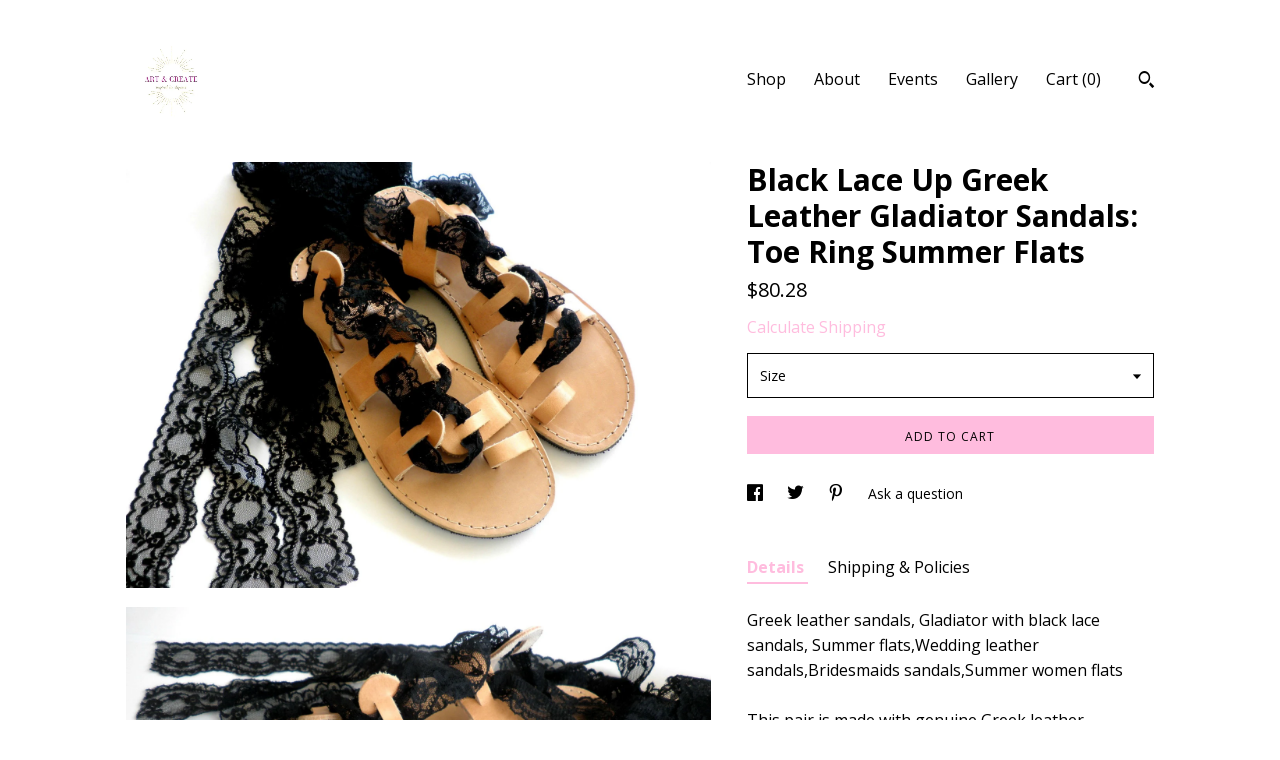

--- FILE ---
content_type: text/html; charset=UTF-8
request_url: https://www.artncreate.com/listing/219812877/black-lace-up-greek-leather-sandals-toe
body_size: 19634
content:
<!DOCTYPE html>
<html prefix="og: http://ogp.me/ns#" lang="en">
    <head>
        <meta name="viewport" content="width=device-width, initial-scale=1, user-scalable=yes"/><meta property="content-type" content="text/html; charset=UTF-8" />
    <meta property="X-UA-Compatible" content="IE=edge" /><link rel="icon" href="https://i.etsystatic.com/7361097/r/isla/66f42a/76227293/isla_75x75.76227293_bi82w0vr.jpg" type="image/x-icon" /><meta name="description" content="Greek leather sandals, Gladiator with black lace sandals, Summer flats,Wedding leather sandals,Bridesmaids sandals,Summer women flatsThis pair is made with genuine Greek leather.Elegant leather sandals, a must have accessory for the summer.They could be perfect for any woman who wants to make a dif" />

<meta property="og:url" content="https://www.artncreate.com//listing/219812877/black-lace-up-greek-leather-sandals-toe" />
<meta property="og:type" content="product" />
<meta property="og:title" content="Black Lace Up Greek Leather Gladiator Sandals: Toe Ring Summer Flats" />
<meta property="og:description" content="Greek leather sandals, Gladiator with black lace sandals, Summer flats,Wedding leather sandals,Bridesmaids sandals,Summer women flatsThis pair is made with genuine Greek leather.Elegant leather sandals, a must have accessory for the summer.They could be perfect for any woman who wants to make a dif" />
<meta property="og:image" content="https://i.etsystatic.com/7361097/r/il/0abe46/807642394/il_fullxfull.807642394_r98e.jpg" />
<meta property="og:site_name" content="Art & Create" />

<meta name="twitter:card" content="summary_large_image" />
<meta name="twitter:title" content="Black Lace Up Greek Leather Gladiator Sandals: Toe Ring Summer Flats" />
<meta name="twitter:description" content="Greek leather sandals, Gladiator with black lace sandals, Summer flats,Wedding leather sandals,Bridesmaids sandals,Summer women flatsThis pair is made with genuine Greek leather.Elegant leather sandals, a must have accessory for the summer.They could be perfect for any woman who wants to make a dif" />
<meta name="twitter:image" content="https://i.etsystatic.com/7361097/r/il/0abe46/807642394/il_fullxfull.807642394_r98e.jpg" /><link rel="canonical" href="https://www.artncreate.com/listing/219812877/black-lace-up-greek-leather-sandals-toe" /><script nonce="yajRtfVTraJkE0wrXrrxiWMI">
    !function(e){var r=e.__etsy_logging={};r.errorQueue=[],e.onerror=function(e,o,t,n,s){r.errorQueue.push([e,o,t,n,s])},r.firedEvents=[];r.perf={e:[],t:!1,MARK_MEASURE_PREFIX:"_etsy_mark_measure_",prefixMarkMeasure:function(e){return"_etsy_mark_measure_"+e}},e.PerformanceObserver&&(r.perf.o=new PerformanceObserver((function(e){r.perf.e=r.perf.e.concat(e.getEntries())})),r.perf.o.observe({entryTypes:["element","navigation","longtask","paint","mark","measure","resource","layout-shift"]}));var o=[];r.eventpipe={q:o,logEvent:function(e){o.push(e)},logEventImmediately:function(e){o.push(e)}};var t=!(Object.assign&&Object.values&&Object.fromEntries&&e.Promise&&Promise.prototype.finally&&e.NodeList&&NodeList.prototype.forEach),n=!!e.CefSharp||!!e.__pw_resume,s=!e.PerformanceObserver||!PerformanceObserver.supportedEntryTypes||0===PerformanceObserver.supportedEntryTypes.length,a=!e.navigator||!e.navigator.sendBeacon,p=t||n,u=[];t&&u.push("fp"),s&&u.push("fo"),a&&u.push("fb"),n&&u.push("fg"),r.bots={isBot:p,botCheck:u}}(window);
</script>
        <title>Black Lace Up Greek Leather Gladiator Sandals: Toe Ring Summer Flats</title>
    <link rel="stylesheet" href="https://www.etsy.com/ac/sasquatch/css/custom-shops/themes/trellis/main.2ee84c9600b38b.css" type="text/css" />
        <style id="font-style-override">
    @import url(https://fonts.googleapis.com/css?family=Open+Sans:400,700);

    body, .btn, button {
        font-family: 'Open Sans';
    }

    h1, .h1, h2, .h2, h3, .h3, h4,
    .h4, h5, .h5, h6, .h6 {
        font-family: 'Open Sans';
        font-weight: 700;
    }

    strong, .strong {
        font-weight: 700;
    }

    .primary-font {
        font-family: 'Open Sans';
    }

    .secondary-font {
        font-family: 'Open Sans';
    }

</style>
        <style id="theme-style-overrides"> .compact-header .nav-toggle .patty, .compact-header .nav-toggle:before, .compact-header .nav-toggle:after {  background: #000000; } .compact-header .nav-wrapper, .compact-header nav {  background: #ffffff; } body, .shop-sections-nav .shop-sections-menu ul, .header .site-search .search {  background: #ffffff; } .header .site-search .search::after {  border-bottom-color: #ffffff; } body, a, .cart-trigger, .search-trigger, .featured-listings .featured-listings-slide .listing-details, .reviews .anchor-destination {  color: #000000; } .btn {  background: #FFBCDE;  border-color: #FFBCDE;  color: #000000; } .btn:hover {  background: #FFBCDE; } footer .divider {  border: none; } .listing-tabs .tab-triggers .tab-selected {  color: #FFBCDE;  border-color: #FFBCDE; } .dot-indicators .slick-active button {  background: #FFBCDE;  border-color: #FFBCDE; } .dot-indicators button {  background: #000000; } .page-link.selected {  color: #FFBCDE;  border-bottom: 1px solid #000; } .listing-description a, .tab-content a, .shipping-locale a, .cart .cart-shipping-total a:hover, .eu-dispute-content a, .reviews.anchor a {  color: #FFBCDE; } .post-date > * {  background: #ffffff; } .post-tags .post-tag {  background: #FFBCDE;  color: #000000; } .pattern-blog.post-page .related-links a, .btn-link {  background: #ffffff;  color: #000000; } .tab-content .eu-dispute-trigger-link {  color: #FFBCDE; } .announcement {  background: #FFBCDE;  color: #000000; } .module-event-item {  border-color: #FFBCDE; }</style>
        
    </head>
    <body class="cart-dropdown" data-nnc="3:1770151719:VAPv2JN1OdR1xArj4qEUc5NX8_QV:819ca52fdcd11ea237e820e3be272ca7508fe808b3813a2f706b6c43874cae1e" itemscope itemtype="http://schema.org/LocalBusiness">
        
        <div class="content-wrapper">

    <header>
    <div class="full-header header left-brand-right-nav
    
    
    title-and-icon
            
            has-icon
        
    ">
        <div class=" col-group">
            <div class="col-xs-6 primary-font">
                        <a class="branding" href="/">
                            <div class="region region-global" data-region="global">
    <div class="module pages-module module-shop-icon module-0 " data-module="shop-icon">
        <div class="module-inner" data-ui="module-inner">
            <img class="shop-icon" alt="" src="//i.etsystatic.com/7361097/r/isla/66f42a/76227293/isla_75x75.76227293_bi82w0vr.jpg" srcset="//i.etsystatic.com/7361097/r/isla/66f42a/76227293/isla_fullxfull.76227293_bi82w0vr.jpg 500w,//i.etsystatic.com/7361097/r/isla/66f42a/76227293/isla_500x500.76227293_bi82w0vr.jpg 500w,//i.etsystatic.com/7361097/r/isla/66f42a/76227293/isla_360x360.76227293_bi82w0vr.jpg 360w,//i.etsystatic.com/7361097/r/isla/66f42a/76227293/isla_280x280.76227293_bi82w0vr.jpg 280w,//i.etsystatic.com/7361097/r/isla/66f42a/76227293/isla_180x180.76227293_bi82w0vr.jpg 180w,//i.etsystatic.com/7361097/r/isla/66f42a/76227293/isla_140x140.76227293_bi82w0vr.jpg 140w,//i.etsystatic.com/7361097/r/isla/66f42a/76227293/isla_75x75.76227293_bi82w0vr.jpg 75w" />
        </div>
    </div>
</div>
                        </a>
            </div>

            <div class="col-xs-6">
                <ul class="nav">
                    
<li>
    <a href="/shop" >
        Shop
    </a>
</li>
                    
                    
<li>
    <a href="/about" >
        About
    </a>
</li>
                    
<li>
    <a href="/events" >
        Events
    </a>
</li>
                    
<li>
    <a href="/gallery" >
        Gallery
    </a>
</li>

                    
                    <li class="nav-cart">                
                        <a href="#" data-module="cart-trigger" class="cart-trigger">
                            Cart (<span data-ui="cart-count">0</span>)
                        </a>
                    </li>
                    
                        <li>
                                <div data-module="search-trigger" class="site-search">
        <button class="ss-etsy ss-search search-trigger" data-ui="search-trigger" aria-label="Search"></button>
        <form data-ui="search-bar" class="search" action="/search">
            <input name="q" type="text" placeholder="Search..." aria-label="Search">
            <input class="btn" type="submit" value="Go">
        </form>
    </div>
                        </li>
                </ul>
            </div>
        </div>
    </div>
    
    <div data-module="hamburger-nav" class="compact-header 
    
    title-and-icon
            
            has-icon
        
    ">
    <div class="nav-wrapper">
        <div class="col-group">
            <div class="col-xs-12">
                <button aria-label="toggle navigation" class="nav-toggle" data-ui="toggle">
                    <div class="patty"></div>
                </button>

                <div class="cart-trigger-wrapper">
                    <button data-module="cart-trigger" class="ss-etsy ss-cart cart-trigger" aria-label="Cart">
                        <span class="cart-count" data-ui="cart-count">0</span>
                    </button>
                </div>

                <div class="branding primary-font">
                    
                     <h2 class="h2 logo"> 
                        

    <a href="/" title="Home">
            <div class="logo-image-container">
                    <div class="region region-global" data-region="global">
    <div class="module pages-module module-shop-icon module-0 " data-module="shop-icon">
        <div class="module-inner" data-ui="module-inner">
            <img class="shop-icon" alt="" src="//i.etsystatic.com/7361097/r/isla/66f42a/76227293/isla_75x75.76227293_bi82w0vr.jpg" srcset="//i.etsystatic.com/7361097/r/isla/66f42a/76227293/isla_fullxfull.76227293_bi82w0vr.jpg 500w,//i.etsystatic.com/7361097/r/isla/66f42a/76227293/isla_500x500.76227293_bi82w0vr.jpg 500w,//i.etsystatic.com/7361097/r/isla/66f42a/76227293/isla_360x360.76227293_bi82w0vr.jpg 360w,//i.etsystatic.com/7361097/r/isla/66f42a/76227293/isla_280x280.76227293_bi82w0vr.jpg 280w,//i.etsystatic.com/7361097/r/isla/66f42a/76227293/isla_180x180.76227293_bi82w0vr.jpg 180w,//i.etsystatic.com/7361097/r/isla/66f42a/76227293/isla_140x140.76227293_bi82w0vr.jpg 140w,//i.etsystatic.com/7361097/r/isla/66f42a/76227293/isla_75x75.76227293_bi82w0vr.jpg 75w" />
        </div>
    </div>
</div>
            </div>
    </a>
                     </h2> 
                    
                </div>
            </div>
        </div>
        <nav>
            <ul>
                    <li>
                        <form data-ui="search-bar" class="search" action="/search">
                            <div class="input-prepend-item">
                                <span class="ss-icon ss-search"></span>
                            </div>
                            <input name="q" type="search" aria-label="Search" placeholder="Search...">
                        </form>
                    </li>

                
<li>
    <a href="/shop" >
        Shop
    </a>
</li>
                
                
<li>
    <a href="/about" >
        About
    </a>
</li>
                
<li>
    <a href="/events" >
        Events
    </a>
</li>
                
<li>
    <a href="/gallery" >
        Gallery
    </a>
</li>

                
                        <li>
                            <a href="#" role="button" data-module="convo-trigger" class="" >
                                Contact us
                            </a>
                        </li>
            </ul>
        </nav>
    </div>

    <div class="blocker" data-ui="toggle"></div>
</div>
</header>
    <div class="col-group">
        <div class="col-xs-12 col-md-7">
                <div data-ui="stacked-images" class="image-carousel stacked-images">
    <div data-ui="slides">
            <img src="https://i.etsystatic.com/7361097/r/il/0abe46/807642394/il_fullxfull.807642394_r98e.jpg" data-ui="slide" class="listing-image zoom-image  clickable " alt="gallery photo"/>
            <img src="https://i.etsystatic.com/7361097/r/il/467144/807642612/il_fullxfull.807642612_6oxg.jpg" data-ui="slide" class="listing-image zoom-image  clickable " alt="gallery photo"/>
            <img src="https://i.etsystatic.com/7361097/r/il/222715/807424777/il_fullxfull.807424777_ns4m.jpg" data-ui="slide" class="listing-image zoom-image  clickable " alt="gallery photo"/>
            <img src="https://i.etsystatic.com/7361097/r/il/e4e50e/807642552/il_fullxfull.807642552_3cr7.jpg" data-ui="slide" class="listing-image zoom-image  clickable " alt="gallery photo"/>
            <img src="https://i.etsystatic.com/7361097/r/il/9c1384/807425139/il_fullxfull.807425139_aek5.jpg" data-ui="slide" class="listing-image zoom-image  clickable " alt="gallery photo"/>
    </div>
</div>

        </div>

        <div class="col-xs-12 col-md-5">
            <div class="listing-purchase-box mb-xs-3" data-module="listing-purchase-box">
    <h1 class="listing-title">
    Black Lace Up Greek Leather Gladiator Sandals: Toe Ring Summer Flats
</h1><p class="listing-price">
    <span>
                <span data-ui="base-price">$80.28</span>

    </span>
</p>

    <img height="1" width="1" id="fb-view-content" data-title="Black Lace Up Greek Leather Gladiator Sandals: Toe Ring Summer Flats" style="display:none" src="https://www.facebook.com/tr?id=&amp;ev=ViewContent&amp;cd[currency]=USD&amp;cd[value]=80.28&amp;cd[content_name]=Black Lace Up Greek Leather Gladiator Sandals: Toe Ring Summer Flats"/>
                <div class="shipping-locale" data-module="shipping-trigger">
        <div class="shipping-locale-details hidden" data-ui="shipping-locale-details">
            <span>Shipping to </span>
            <a href="#" data-ui="shipping-country"></a>:
            <span data-ui="free-shipping" class="hidden">Free</span>
            <span data-ui="shipping-cost"></span>
        </div>

            <div class="shipping-locale-calculate">
                <a href="#" data-ui="calculate-shipping">Calculate Shipping</a>
            </div>
    </div>
        <form data-ui="form">
    <div data-ui="variation-selects">
        <div class="custom-select" data-variation-select data-ui="custom-select" data-selected-prefix="Size: " data-error-text="Please select an option">
    <div class="custom-select-label"><br></div>
    <div class="caret"></div>

    <select name="listing_variation_id">
        <option value="" selected>
            Size
        </option>
        <option value="600559541">
            36 EU women&#039;s
        </option>
        <option value="600559543">
            37 EU women&#039;s
        </option>
        <option value="600559545">
            38 EU women&#039;s
        </option>
        <option value="600559547">
            39 EU women&#039;s
        </option>
        <option value="600559549">
            40 EU women&#039;s
        </option>
        <option value="580389118">
            41 EU women&#039;s
        </option>
        <option value="580389120">
            42 EU women&#039;s
        </option>
        <option value="2119803796">
            43 EU women&#039;s
        </option>
    </select>
</div>

<input name="quantity" type="hidden" value="1" />

<input name="offeringId" type="hidden" value="" />
    </div>


    <div class="error-message hidden" data-ui="error-message" data-cart-error-msg="There was a cart error." data-multiple-errors-msg="Please select from the available options" data-generic-error="There was an error changing your options. Please try again in a few minutes." data-zero-inventory-error-msg="Sorry, this item has sold."></div>


    <input type="hidden" name="quantity" value="1" />

    <div class="actions">
        <button type="submit" class="btn btn-primary"
                              data-ui="submit-button">
            <span data-ui="loading-indicator" class="spinner spinner-submit">
                <span>Loading</span>
            </span>

            <span>
                Add to cart
            </span>
        </button>
    </div>

    <input name="listingId" type="hidden" value="219812877" />
</form>

    </div>
                <div data-module="share" class="listing-share">
        <ul>
                <li>
                    <a href="#" aria-label="social media share for  facebook" data-url="//www.facebook.com/sharer.php?&u=https%3A%2F%2Fwww.artncreate.com%2F%2Flisting%2F219812877%2Fblack-lace-up-greek-leather-sandals-toe&t=Black+Lace+Up+Greek+Leather+Gladiator+Sandals%3A+Toe+Ring+Summer+Flats" data-ui="share-link" data-popup-height="400" data-popup-width="600">
                        <span class="ss-icon ss-facebook" ></span>
                    </a>
                </li>
                <li>
                    <a href="#" aria-label="social media share for  twitter" data-url="//twitter.com/intent/tweet?status=Black+Lace+Up+Greek+Leather+Gladiator+Sandals%3A+Toe+Ring+Summer+Flats+https%3A%2F%2Fwww.artncreate.com%2F%2Flisting%2F219812877%2Fblack-lace-up-greek-leather-sandals-toe" data-ui="share-link" data-popup-height="400" data-popup-width="600">
                        <span class="ss-icon ss-twitter" ></span>
                    </a>
                </li>
                <li>
                    <a href="#" aria-label="social media share for  pinterest" data-url="//www.pinterest.com/pin/create/button/?url=https%3A%2F%2Fwww.artncreate.com%2F%2Flisting%2F219812877%2Fblack-lace-up-greek-leather-sandals-toe&media=https%3A%2F%2Fi.etsystatic.com%2F7361097%2Fr%2Fil%2F0abe46%2F807642394%2Fil_fullxfull.807642394_r98e.jpg&description=Black+Lace+Up+Greek+Leather+Gladiator+Sandals%3A+Toe+Ring+Summer+Flats" data-ui="share-link" data-popup-height="600" data-popup-width="800">
                        <span class="ss-icon ss-pinterest" ></span>
                    </a>
                </li>
                <li>
                    <a href="#" data-module="convo-trigger" data-convo-trigger-location="purchase-box" class="" >
    Ask a question
</a>
                </li>
        </ul>
    </div>
                <div data-module="tabs" class="listing-tabs">
        <ul class="tab-triggers">
            <li>
                <a href="#" data-ui="tab-trigger" class="tab-selected">
                    Details
                </a>
            </li>
            <li>
                <a href="#" data-ui="tab-trigger">
                    Shipping &amp; Policies
                </a>
            </li>
        </ul>

        <div class="tab-contents">
            <div data-ui="tab-content" class="tab-content">
                    <div data-module="listing-description">
        <p>
            Greek leather sandals, Gladiator with black lace sandals, Summer flats,Wedding leather sandals,Bridesmaids sandals,Summer women flats<br><br>This pair is made with genuine Greek leather.<br><br>Elegant leather sandals, a must have accessory for the summer.<br><br>They could be perfect for any woman who wants to make a difference<br>& wear something special every day.<br><br>•	All sandals are made of Genuine Greek Leather!<br><br>•	You&#39;ll receive it in a handmade cotton bag<br><br>•	The sandals are shipped with a tracking number!<br><br>Please note that they get darker as time goes by<br>and they get the shape of the foot since the leather is natural.<br>Avoid getting them wet in sea water because they will get very dark and stiff.<br>The natural color may vary from light beige to light brown.<br>Each piece of this leather is unique,<br>it often has some natural marks or light color irregularities.<br>Vegetable tanned leather ages nicely and will turn brandy brown,<br>it is absolutely natural. It is not water-resistant.<br><br>Here is the shoe conversion in EU sizes:<br><br>UK Size 4 ………. USA Size 6 ….……. EU Size 37<br>UK Size 5 ………. USA Size 7 ….….…. EU Size 38<br>UK Size 6 ………. USA Size 8 ….…….. EU Size 39<br>UK Size 7 ………. USA Size 9 ……..…. EU Size 40<br>UK Size 8 ………. USA Size 10 ………. EU Size 41<br>UK Size 9 ………. USA Size 11 …….…. EU Size 42<br><br>More sandals:<br><br><a href="https://www.etsy.com/shop/dadahandmade" target="_blank">https://www.etsy.com/shop/dadahandmade</a><br><br>Thank you for visiting!
        </p>
    </div>
            </div>

            <div data-ui="tab-content" class="tab-content tab-content-hidden">
                    <div class="structured-policy-page">
    <div class="structured-policies">
                <div class="structured-policy-section">
            <h3>Shipping from Greece</h3>

<h4>Processing time</h4>
    <p>4-8 business days</p>

    <h4>Estimated shipping times</h4>

    <ul class="estimate-list">
                <li>
                    Canada : 10 - 30 business days
                </li>
                <li>
                    United States : 8 - 15 business days
                </li>
                <li>
                    North America : 4 - 15 business days
                </li>
                <li>
                    Europe : 6 - 10 business days
                </li>
    </ul>
    <p>I'll do my best to meet these shipping estimates, but can't guarantee them. Actual delivery time will depend on the shipping method you choose.</p>

    <h4>Customs and import taxes</h4>
    <p>Buyers are responsible for any customs and import taxes that may apply. I'm not responsible for delays due to customs.</p>
</div>
        <div class="structured-policy-section">
    <h3>Payment Options</h3>
    <div class="b pb-xs-2 secure-options no-subheader">
        <span class="ss-etsy secure-lock ss-lock pr-xs-1"></span>Secure options
    </div>
    <ul class="payment-types">
        <li class="dc-icon-list">
            <span class="dc-payment-icon pi-visa"></span>
        </li>
        <li class="dc-icon-list">
            <span class="dc-payment-icon pi-mastercard"></span>
        </li>
        <li class="dc-icon-list">
            <span class="dc-payment-icon pi-amex"></span>
        </li>
        <li class="dc-icon-list">
            <span class="dc-payment-icon pi-discover"></span>
        </li>
        <li class="dc-icon-list">
            <span class="dc-payment-icon pi-paypal"></span>
        </li>
        <li class="dc-icon-list">
            <span class="dc-payment-icon pi-apple-pay"></span>
        </li>
        <li class="dc-icon-list">
            <span class="dc-payment-icon pi-sofort"></span>
        </li>
        <li class="dc-icon-list">
            <span class="dc-payment-icon pi-ideal"></span>
        </li>
        <li class="dc-icon-list text-gray-lighter text-smaller">
            <span class="dc-payment-icon pi-giftcard mr-xs-1"></span> <span class="text-smaller">Accepts Etsy gift cards </span>
        </li>
</ul>
</div>        <div class="structured-policy-section">
    <h3>Returns & Exchanges</h3>


        <h4>I gladly accept returns and exchanges</h4>
        <p>Just contact me within: 3 days of delivery</p>

        <p>Ship items back to me within: 14 days of delivery</p>


    <h4>I don't accept cancellations</h4>
    <p>But please contact me if you have any problems with your order.</p>

            <h4>The following items can't be returned or exchanged</h4>
            <p>Because of the nature of these items, unless they arrive damaged or defective, I can't accept returns for:</p>
            <ul class="bullet-points">
                        <li>Custom or personalized orders</li>
                        <li>Perishable products (like food or flowers)</li>
                        <li>Digital downloads</li>
                        <li>Intimate items (for health/hygiene reasons)</li>
            </ul>

            <h4>Conditions of return</h4>
            <p>Buyers are responsible for return shipping costs. If the item is not returned in its original condition, the buyer is responsible for any loss in value.</p>

</div>
                    <div class="structured-policy-section structured-faqs">
        <h3>Frequently Asked Questions</h3>
                    <h4>Gift wrapping and packaging</h4>
                    <p>The sandals will be delivered with a handmade fabric bag carefully packaged inside a shoe box (if that is available) or in a bubble envelope.<br />
All pieces of jewelry are beautifully packaged, ready to be gifted. If you order multiple items, please message me if you want each item to be wrapped separately or if you would like me to include a personal message.</p>
                    <h4>jewelry care instructions</h4>
                    <p>JEWELRY CARE:<br />
Please take care of your jewelry do not wear in the shower, swimming pool, or to bed. <br />
Keep away from harsh chemicals and cleaners. It is always best to put on your jewelry on after applying lotions, hair sprays and make-up. <br />
Remember to always remove your jewelry before doing any activity that could cause damage to your jewelry.</p>
                    <h4>Shipping time</h4>
                    <p>If you need your order by a specific date, please take into account the processing time plus the maximum shipping timeframe first.<br />
Sandals are dispatched via registered mail which allows you to track your package online. It will require your signature and a notice will be left for you with instructions on how to claim your package. <br />
In some countries such as Germany, Canada &Australia the tracking nr. will not be updated until delivered.<br />
UNCLAIMED PACKAGES are not refunded, they will be shipped back again and re-shipping costs will incur. "Returns to sender" can take up to 3 months.<br />
While estimated delivery dates are 5-20 days, our experience is that some packages take 3-5 weeks due to customs, delayed logistics &the international climate.</p>
                    <h4>How to track the order</h4>
                    <p>Orders sent with registered mail have a tracking number. You can check the tracking of your order anytime by clicking the "Track Package" button on your Etsy Purchase page. Sometimes this doesn't get updated, but your package is still moving. Your order can also be tracked on your country's primary postal operator using the tracking number you are given.<br />
 If you provide an incomplete or incorrect address, we cannot be held responsible for delays or losses resulting from it and we cannot make any corrections once the package has shipped. <br />
The goods can only be re-shipped once they have been safely returned to us, and re-shipping costs will incur. Please note that international "Returns to sender" can take up to 2 months.</p>
    </div>
    </div>
</div>
            </div>
        </div>
    </div>
                    </div>
    </div>
</div>

<footer data-module="footer">
        
    <div class="content-wrapper">
        <div class="col-group">
            <div class="col-xs-12">
                <div class="divider"></div>
            </div>

            <div class="col-xs-12 col-md-3">
                <div class="footer-section">
                    <h3 class="truncated">Art &amp; Create</h3>
                </div>
            </div>

            <div class="col-xs-12 col-md-3">
                <div class="footer-section">
                    <h3 class="heading">
                        Navigate
                    </h3>
                    <nav>
                        <ul>
                            
<li>
    <a href="/shop" >
        Shop
    </a>
</li>
                            
                            
<li>
    <a href="/about" >
        About
    </a>
</li>
                            
<li>
    <a href="/policy" >
        Shipping and Policies
    </a>
</li>
                            
                            
<li>
    <a href="/events" >
        Events
    </a>
</li>
                            
<li>
    <a href="/gallery" >
        Gallery
    </a>
</li>
                            
                                    <li class="footer-nav list-inline-item text-tertiary">
                                        <button data-module="convo-trigger" class=" btn-link" >
                                            Contact us
                                        </button>
                                    </li>
                        </ul>
                    </nav>
                </div>
            </div>

            <div class="col-xs-12 col-md-3">
                    <h3 class="heading">
                        Elsewhere
                    </h3>

                    <nav>
                        <ul>
                                <li>
                                    <a href="https://gr.pinterest.com/alekal/" target="_blank">
                                        Pinterest
                                    </a>
                                </li>
                                <li>
                                    <a href="https://www.facebook.com/artncreate/" target="_blank">
                                        Facebook
                                    </a>
                                </li>
                                <li>
                                    <a href="https://www.instagram.com/artncreate" target="_blank">
                                        Instagram
                                    </a>
                                </li>
                                <li>
                                    <a href="http://dadacreations.blogspot.com" target="_blank">
                                        Shop Blog
                                    </a>
                                </li>
                        </ul>
                    </nav>
            </div>

            <div class="col-xs-12 col-md-3">
                <div class="footer-section footer-fine-print">
                    <h3 class="heading">
                        Fine Print
                    </h3>
                    <ul>
                        <li>
                            All rights reserved
                        </li>
                        <li class="break-long">
                            &copy; 2026 Art &amp; Create
                        </li>
                        <li class="footer-powered">
                            <a href="https://www.etsy.com/pattern?ref=artncreate-pwrdby" target="_blank" data-no-preview-hijack>
                                Powered by Etsy
                            </a>
                        </li>
                    </ul>
                </div>
            </div>
        </div>
    </div>
</footer>

    <div data-module="cart" class="cart" role="dialog">
        <div class="store-cart-container" data-ui="cart-box" tabindex="0">
            <div class="store-cart-box">
                <div class="cart-header">
                        <span class="item-count">0 items in your cart</span>
                    <button class="close-cart" data-ui="close-cart" aria-label="Close">Close</button>
                    <button class="close-cart-x-button" data-ui="close-cart" aria-label="Close"> <span class="close-cart-x-icon"></span> </button>
                </div>

                <div class="cart-content clearfix" data-ui="cart-content">
                        <div class="cart-empty">
                            <h3>Keep shopping! :)</h3>
                        </div>
                </div>

            </div>
        </div>
    </div>
 <div class="impressum-form-container">
    <div class="impressum impressum-form" data-ui="impressum">
        <div class="inner-container">
            <div class="impressum-header">
                <h3>Legal imprint</h3>
                <div class="impressum-content" data-ui="impressum-content"></div>
            </div>
             <div class="impressum-close-btn form-button-container">
                <button class="btn" data-ui="impressum-close-btn">
                    <span class="btn-text">Close</span>
                </button>
            </div>
        </div>
    </div>
</div>
    <div data-ui="zoom" data-module="zoom" class="zoom-listing-carousel dot-indicators">
        <div data-ui="zoom-flag" class="zoom-flag"></div>
        <div class="zoom-share">
            <div data-module="share">
                <span class="share-text"> Share </span>
                    <a class="ss-icon" aria-label="social media share for  facebook" data-url="//www.facebook.com/sharer.php?&u=https%3A%2F%2Fwww.artncreate.com%2F%2Flisting%2F219812877%2Fblack-lace-up-greek-leather-sandals-toe&t=Black+Lace+Up+Greek+Leather+Gladiator+Sandals%3A+Toe+Ring+Summer+Flats" target="_blank" data-ui="share-link" data-popup-height="400" data-popup-width="600">
                        <span class="ss-icon ss-facebook"></span>
                    </a>
                    <a class="ss-icon" aria-label="social media share for  twitter" data-url="//twitter.com/intent/tweet?status=Black+Lace+Up+Greek+Leather+Gladiator+Sandals%3A+Toe+Ring+Summer+Flats+https%3A%2F%2Fwww.artncreate.com%2F%2Flisting%2F219812877%2Fblack-lace-up-greek-leather-sandals-toe" target="_blank" data-ui="share-link" data-popup-height="400" data-popup-width="600">
                        <span class="ss-icon ss-twitter"></span>
                    </a>
                    <a class="ss-icon" aria-label="social media share for  pinterest" data-url="//www.pinterest.com/pin/create/button/?url=https%3A%2F%2Fwww.artncreate.com%2F%2Flisting%2F219812877%2Fblack-lace-up-greek-leather-sandals-toe&media=https%3A%2F%2Fi.etsystatic.com%2F7361097%2Fr%2Fil%2F0abe46%2F807642394%2Fil_fullxfull.807642394_r98e.jpg&description=Black+Lace+Up+Greek+Leather+Gladiator+Sandals%3A+Toe+Ring+Summer+Flats" target="_blank" data-ui="share-link" data-popup-height="600" data-popup-width="800">
                        <span class="ss-icon ss-pinterest"></span>
                    </a>
            </div>
        </div>
        <div data-ui="slides" class="listing-carousel-slides"></div>

        <div data-ui="prev-arrow" class="prev-arrow-radius click-radius">
            <button href="#" aria-label="show previous listing image" class="ss-icon ss-navigateleft prev arrow zoom-icon"></button>
        </div>
        <div data-ui="next-arrow" class="next-arrow-radius click-radius">
            <button href="#" aria-label="show next listing image" class="ss-icon ss-navigateright next arrow zoom-icon"></button>
        </div>
        <span data-ui="carousel-dots" class="dots"></span>
    </div>

<div class="shipping-form-container hidden" data-ui="shipping-modal">
    <div class="shipping-form-overlay" data-ui="shipping-form-overlay"></div>
    <div class="shipping-form">
        <div class="shipping-form-header">
            <span class="shipping-form-title">Get Shipping Cost</span>
            <button class="shipping-form-close" data-ui="close-shipping-form">Close</button>
        </div>
        <form data-ui="shipping-calculator-form">
    <div class="shipping-form-content">
        <div class="error hidden" data-ui="shipping-problem" >
            <p>There was a problem calculating your shipping. Please try again.</p>
        </div>
        <div class="custom-select shipping-calculator-custom-select" data-ui="custom-select">
            <div class="custom-select-label">Choose Country</div>
            <div class="caret"></div>
            <select aria-label=Choose Country name="country_id" data-ui="shipping-country">
                <option disabled selected>Choose Country</option>
                <option disabled>----------</option>
                    <option value="AU">Australia</option>
                    <option value="CA">Canada</option>
                    <option value="FR">France</option>
                    <option value="DE">Germany</option>
                    <option value="GR">Greece</option>
                    <option value="IE">Ireland</option>
                    <option value="IT">Italy</option>
                    <option value="PL">Poland</option>
                    <option value="PT">Portugal</option>
                    <option value="ES">Spain</option>
                    <option value="NL">The Netherlands</option>
                    <option value="GB">United Kingdom</option>
                    <option  disabled>----------</option>
                    <option value="AL">Albania</option>
                    <option value="AD">Andorra</option>
                    <option value="AU">Australia</option>
                    <option value="AT">Austria</option>
                    <option value="BE">Belgium</option>
                    <option value="BA">Bosnia and Herzegovina</option>
                    <option value="BG">Bulgaria</option>
                    <option value="CA">Canada</option>
                    <option value="HR">Croatia</option>
                    <option value="CY">Cyprus</option>
                    <option value="CZ">Czech Republic</option>
                    <option value="DK">Denmark</option>
                    <option value="EE">Estonia</option>
                    <option value="FI">Finland</option>
                    <option value="FR">France</option>
                    <option value="DE">Germany</option>
                    <option value="GI">Gibraltar</option>
                    <option value="GR">Greece</option>
                    <option value="VA">Holy See (Vatican City State)</option>
                    <option value="HU">Hungary</option>
                    <option value="IS">Iceland</option>
                    <option value="IE">Ireland</option>
                    <option value="IT">Italy</option>
                    <option value="KV">Kosovo</option>
                    <option value="LV">Latvia</option>
                    <option value="LI">Liechtenstein</option>
                    <option value="LT">Lithuania</option>
                    <option value="LU">Luxembourg</option>
                    <option value="MK">Macedonia</option>
                    <option value="MT">Malta</option>
                    <option value="MD">Moldova</option>
                    <option value="MC">Monaco</option>
                    <option value="ME">Montenegro</option>
                    <option value="NO">Norway</option>
                    <option value="PL">Poland</option>
                    <option value="PT">Portugal</option>
                    <option value="RO">Romania</option>
                    <option value="SM">San Marino</option>
                    <option value="RS">Serbia</option>
                    <option value="SK">Slovakia</option>
                    <option value="SI">Slovenia</option>
                    <option value="ES">Spain</option>
                    <option value="SE">Sweden</option>
                    <option value="CH">Switzerland</option>
                    <option value="NL">The Netherlands</option>
                    <option value="TR">Türkiye</option>
                    <option value="UA">Ukraine</option>
                    <option value="GB">United Kingdom</option>
            </select>
        </div>
        <div class="postal-code-container hidden" data-ui="shipping-postal-code-container">
            <label>Zip or Postal Code</label>
            <div class="error hidden" data-ui="postal-code-error" >
                <p>Please Enter a Valid Zip or Postal Code</p>
            </div>
            <input name="postal_code" class="postal-code-input" type="text" data-ui="shipping-postal-code" />
        </div>
            <input name="listing_id" type="hidden" value="219812877" data-ui="listing-id"/>
    </div>
    <div class="shipping-form-footer">
        <div class="shipping-form-button-container">
            <button class="btn btn-primary" data-ui="submit-button">
                <span class="btn-text">Update</span>
            </button>
        </div>
    </div>
</form>
    </div>
</div>
        
        <script nonce="yajRtfVTraJkE0wrXrrxiWMI">
    window.Etsy = window.Etsy || {};
    window.Etsy.Context = {"page_guid":"101974a4ffc3.1f719babe2a59e292be8.00","clientlogger":{"is_enabled":true,"endpoint":"\/clientlog","logs_per_page":6,"id":"EuCT8OXQdH1KMK-oo0lSUrwNvGd0","digest":"d7da492b8ac9c3471175f407ff588c8ed842d9c4","enabled_features":["info","warn","error","basic","uncaught"]}};
</script>

<script nonce="yajRtfVTraJkE0wrXrrxiWMI">
    __webpack_public_path__ = "https://www.etsy.com/ac/evergreenVendor/js/en-US/"
</script>
    <script src="https://www.etsy.com/ac/evergreenVendor/js/en-US/vendor_bundle.1e397356b19ae5cf6c49.js" nonce="yajRtfVTraJkE0wrXrrxiWMI" defer></script>
    <script src="https://www.etsy.com/paula/v3/polyfill.min.js?etsy-v=v5&flags=gated&features=AbortController%2CDOMTokenList.prototype.@@iterator%2CDOMTokenList.prototype.forEach%2CIntersectionObserver%2CIntersectionObserverEntry%2CNodeList.prototype.@@iterator%2CNodeList.prototype.forEach%2CObject.preventExtensions%2CString.prototype.anchor%2CString.raw%2Cdefault%2Ces2015%2Ces2016%2Ces2017%2Ces2018%2Ces2019%2Ces2020%2Ces2021%2Ces2022%2Cfetch%2CgetComputedStyle%2CmatchMedia%2Cperformance.now" nonce="yajRtfVTraJkE0wrXrrxiWMI" defer></script>
    <script src="https://www.etsy.com/ac/evergreenVendor/js/en-US/custom-shops/themes/trellis/main.db5a22235762c8907514.js" nonce="yajRtfVTraJkE0wrXrrxiWMI" defer></script>
        <script type='text/javascript' nonce='yajRtfVTraJkE0wrXrrxiWMI'>
    window.__etsy_logging=window.__etsy_logging||{perf:{}};window.__etsy_logging.url="\/\/www.etsy.com\/bcn\/beacon";window.__etsy_logging.defaults={"ab":{"xplat.runtime_config_service.ramp":["on","x","b4354c"],"custom_shops.buyer.SSL_base_redirect":["on","x","6b51d2"],"custom_shops.domains.multiple_connected_support":["on","x","ffc63f"],"osx.swedish_language":["ineligible","e","d8527a"],"custom_shops.ssl_enabled":["on","x","74c2fc"],"custom_shops.language_translation_control":["on","x","211770"],"custom_shops.sellers.dashboard.pages":["on","x","12e2b2"],"iat.mt.de":["ineligible","e","6fe2bd"],"iat.mt.fr":["ineligible","e","781db2"],"made_for_cats.persotools.personalization_charging_cart":["off","x","74ea89"],"checkout.price_decreased_in_cart_message":["on","x","9e7469"],"checkout\/covid_shipping_restrictions":["ineligible","e","153e2d"],"checkout.memoize_purchase_state_verifier_error":["on","x","164c8f"],"checkout.use_memoized_purchase_state_data_to_verify_listing_restoration":["on","x","7aef85"],"checkout.split_shop_and_listing_cart_purchase_state_verification":["off","x","3cc63a"],"fulfillment_platform.country_to_country_multi_edd.web":["on","x","545db4"],"fulfillment_platform.country_to_country_multi_edd.boe":["ineligible","e","4b02c5"],"fulfillment_platform.usps_pm_faster_ga_experiment.web":["on","x","498eec"],"fulfillment_platform.usps_pm_faster_ga_experiment.mobile":["ineligible","e","20f21b"],"fulfillment_ml.ml_predicted_acceptance_scan.uk.operational":["on","x","74db8e"],"fulfillment_ml.ml_predicted_acceptance_scan.uk.experiment_web":["prod","x","9a5255"],"fulfillment_ml.ml_predicted_acceptance_scan.uk.experiment_mobile":["ineligible","e","865516"],"fulfillment_ml.ml_predicted_acceptance_scan.germany.operational":["off","x","4528ab"],"fulfillment_ml.ml_predicted_acceptance_scan.germany.experiment_web":["off","x","cac266"],"fulfillment_ml.ml_predicted_acceptance_scan.germany.experiment_mobile":["ineligible","e","9a29ab"],"fulfillment_platform.edd_cart_caching.web":["edd_and_arizona_cache","x","e313fc"],"fulfillment_platform.edd_cart_caching.mobile":["ineligible","e","ffb947"],"fulfillment_platform.consolidated_country_to_country_ml_times.experiment_web":["prod","x","2eac66"],"fulfillment_platform.consolidated_country_to_country_ml_times.experiment_mobile":["ineligible","e","81b585"],"custom_shops.sellers.pattern_only_listings":["on","x","c9aef0"],"android_image_filename_hack":["ineligible","e","9c9013"],"structured_data_attributes_order_dependent":["on","x","691833"],"disambiguate_usd_outside_usa":["ineligible","e","c8897d"],"builda_scss":["sasquatch","x","96bd82"],"web_components.mustache_filter_request":["on","x","fa4665"],"custom_shops.custom_pages.events":["on","x","6d3e42"],"custom_shops.custom_pages.gallery":["on","x","8fddb4"],"custom_shops.ad_track":["on","x","9a8e38"],"convos.guest_convos.guest_shardifier":["on","x","d9e244"],"custom_shops.sellers.search":["on","x","7a9a12"],"custom_shops.sellers.dashboard.module_featured":["on","x","9b0feb"],"custom_shops.sellers.secondary_font":["on","x","aa2c58"],"polyfills":["on","x","db574b"],"polyfill_experiment_4":["no_filtering","x","0e8409"]},"user_id":null,"page_guid":"101974a4ffc3.1f719babe2a59e292be8.00","page_guid_source":"guid-source-generated","version":1,"request_uuid":"EuCT8OXQdH1KMK-oo0lSUrwNvGd0","cdn-provider":"","header_fingerprint":"ua","header_signature":"5ea1461e449bce1cee11af152f6b3da8","ip_org":"Amazon.com","ref":"","loc":"http:\/\/www.artncreate.com\/listing\/219812877\/black-lace-up-greek-leather-sandals-toe","locale_currency_code":"USD","pref_language":"en-US","region":"US","detected_currency_code":"USD","detected_language":"en-US","detected_region":"US","isWhiteListedMobileDevice":false,"isMobileRequestIgnoreCookie":false,"isMobileRequest":false,"isMobileDevice":false,"isMobileSupported":false,"isTabletSupported":false,"isTouch":false,"isEtsyApp":false,"isPreviewRequest":false,"isChromeInstantRequest":false,"isMozPrefetchRequest":false,"isTestAccount":false,"isSupportLogin":false,"isInternal":false,"isInWebView":false,"botCheck":["da","dc","ua"],"isBot":true,"isSyntheticTest":false,"event_source":"customshops","browser_id":"jhxyAttDHsm97bWRshhktsO2kNi0","gdpr_tp":3,"gdpr_p":3,"transcend_strategy_consent_loaded_status":"FetchMiss","transcend_strategy_initial_fetch_time_ms":null,"transcend_strategy_consent_reconciled_time_ms":null,"device_identifier":{"source":"new_uaid_cookie","value":"jhxyAttDHsm97bWRshhktsO2kNi0"},"page_time":187,"load_strategy":"page_navigation"};
    !function(e,t){var n=e.__etsy_logging,o=n.url,i=n.firedEvents,a=n.defaults,r=a.ab||{},s=n.bots.botCheck,c=n.bots.isBot;n.mergeObject=function(e){for(var t=1;t<arguments.length;t++){var n=arguments[t];for(var o in n)Object.prototype.hasOwnProperty.call(n,o)&&(e[o]=n[o])}return e};!a.ref&&(a.ref=t.referrer),!a.loc&&(a.loc=e.location.href),!a.webkit_page_visibility&&(a.webkit_page_visibility=t.webkitVisibilityState),!a.event_source&&(a.event_source="web"),a.event_logger="frontend",a.isIosApp&&!0===a.isIosApp?a.event_source="ios":a.isAndroidApp&&!0===a.isAndroidApp&&(a.event_source="android"),s.length>0&&(a.botCheck=a.botCheck||[],a.botCheck=a.botCheck.concat(s)),a.isBot=c,t.wasDiscarded&&(a.was_discarded=!0);var v=function(t){if(e.XMLHttpRequest){var n=new XMLHttpRequest;n.open("POST",o,!0),n.send(JSON.stringify(t))}};n.updateLoc=function(e){e!==a.loc&&(a.ref=a.loc,a.loc=e)},n.adminPublishEvent=function(n){"function"==typeof e.CustomEvent&&t.dispatchEvent(new CustomEvent("eventpipeEvent",{detail:n})),i.push(n)},n.preparePEPerfBeaconAbMismatchEventIfNecessary=function(){if(!0===n.shouldLogAbMismatch){var e=n.abVariantsForMismatchEvent;for(var t in r)if(Object.prototype.hasOwnProperty.call(r,t)){var o=r[t];if(void 0!==o){var i=o[0];if(void 0!==i){var a=e[t];void 0===a&&(a={});var s=a[i];void 0===s&&(s=[]),s.push({name:"default",selector:o[1],hash:o[2]}),a[i]=s,e[t]=a}}}n.abVariantsForMismatchEvent=e}},n.sendEvents=function(t,i){var s=a;if("perf"===i){var c={event_logger:i};n.asyncAb&&(n.preparePEPerfBeaconAbMismatchEventIfNecessary(),c.ab=n.mergeObject({},n.asyncAb,r)),s=n.mergeObject({},a,c)}var f={events:t,shared:s};e.navigator&&"function"==typeof e.navigator.sendBeacon?function(t){t.events.forEach((function(e){e.attempted_send_beacon=!0})),e.navigator.sendBeacon(o,JSON.stringify(t))||(t.events.forEach((function(e){e.send_beacon_failed=!0})),v(t))}(f):v(f),n.adminPublishEvent(f)}}(window,document);
</script>

<script type='text/javascript' nonce='yajRtfVTraJkE0wrXrrxiWMI'>window.__etsy_logging.eventpipe.primary_complement={"attributes":{"guid":"101974a504ca.1e734545af856e61875c.00","event_name":"default_primary_event_complementary","event_logger":"frontend","primary_complement":true}};!function(e){var t=e.__etsy_logging,i=t.eventpipe,n=i.primary_complement,o=t.defaults.page_guid,r=t.sendEvents,a=i.q,c=void 0,d=[],h=0,u="frontend",l="perf";function g(){var e,t,i=(h++).toString(16);return o.substr(0,o.length-2)+((t=2-(e=i).length)>0?new Array(t+1).join("0")+e:e)}function v(e){e.guid=g(),c&&(clearTimeout(c),c=void 0),d.push(e),c=setTimeout((function(){r(d,u),d=[]}),50)}!function(t){var i=document.documentElement;i&&(i.clientWidth&&(t.viewport_width=i.clientWidth),i.clientHeight&&(t.viewport_height=i.clientHeight));var n=e.screen;n&&(n.height&&(t.screen_height=n.height),n.width&&(t.screen_width=n.width)),e.devicePixelRatio&&(t.device_pixel_ratio=e.devicePixelRatio),e.orientation&&(t.orientation=e.orientation),e.matchMedia&&(t.dark_mode_enabled=e.matchMedia("(prefers-color-scheme: dark)").matches)}(n.attributes),v(n.attributes),i.logEvent=v,i.logEventImmediately=function(e){var t="perf"===e.event_name?l:u;e.guid=g(),r([e],t)},a.forEach((function(e){v(e)}))}(window);</script>
        <script nonce="yajRtfVTraJkE0wrXrrxiWMI">
    window.dataLayer = [
    {
        "tp_consent": "yes",
        "Language": "en-US",
        "Region": "US",
        "Currency": "USD",
        "UAID": "jhxyAttDHsm97bWRshhktsO2kNi0",
        "DetectedRegion": "US",
        "uuid": 1770151719,
        "request_start_time": 1770151719
    }
];
</script>
<noscript>
    <iframe src="//www.googletagmanager.com/ns.html?id=GTM-TG543P"
        height="0" width="0" style="display:none;visibility:hidden"></iframe>
</noscript>
<script nonce='yajRtfVTraJkE0wrXrrxiWMI'>
(function(w,d,s,l,i){w[l]=w[l]||[];w[l].push({'gtm.start':
new Date().getTime(),event:'gtm.js'});var f=d.getElementsByTagName(s)[0],
j=d.createElement(s),dl=l!='dataLayer'?'&l='+l:'';j.async=true;j.src=
'//www.googletagmanager.com/gtm.js?id='+i+dl;var n=d.querySelector('[nonce]');
n&&j.setAttribute('nonce',n.nonce||n.getAttribute('nonce'));f.parentNode.insertBefore(j,f);
})(window,document,'script','dataLayer','GTM-TG543P');

</script>
        <script nonce="yajRtfVTraJkE0wrXrrxiWMI">
            window.PatternContext = {};
            window.PatternContext.ContactFormData = {"messages":{"contact_valid_name":"Please enter a valid name","contact_valid_email":"Please enter a valid Email","contact_msg_placeholder":"Click here to enter a message","contact_thanks_short":"Thanks for getting in touch!","contact_thanks_long":"We will get back to you as soon as we can. Meanwhile, you can check your email for receipt of the message.","contact_confirm":"Please confirm your email.","contact_signature":"Your friend,","contact_continue":"Continue Browsing","contact_loading":"Loading","contact_submit":"Submit","contact_email_label":"Email","contact_name_label":"Name","contact_terms":"By clicking submit, you agree to Etsy\u2019s <a href=\"http:\/\/www.etsy.com\/legal\/terms\" target=\"_blank\">Terms of Use<\/a> and <a href=\"http:\/\/www.etsy.com\/legal\/privacy\" target=\"_blank\">Privacy Policy<\/a>.","modal_close":"Close","general_contact_us":"Contact us"},"shop_display_name":"Art &amp; Create","listing":{"listing_id":219812877,"shop_id":7361097,"user_id":25484216,"section_id":13881002,"title":"Black Lace Up Greek Leather Gladiator Sandals: Toe Ring Summer Flats","description":"Greek leather sandals, Gladiator with black lace sandals, Summer flats,Wedding leather sandals,Bridesmaids sandals,Summer women flats<br><br>This pair is made with genuine Greek leather.<br><br>Elegant leather sandals, a must have accessory for the summer.<br><br>They could be perfect for any woman who wants to make a difference<br>& wear something special every day.<br><br>\u2022\tAll sandals are made of Genuine Greek Leather!<br><br>\u2022\tYou&#39;ll receive it in a handmade cotton bag<br><br>\u2022\tThe sandals are shipped with a tracking number!<br><br>Please note that they get darker as time goes by<br>and they get the shape of the foot since the leather is natural.<br>Avoid getting them wet in sea water because they will get very dark and stiff.<br>The natural color may vary from light beige to light brown.<br>Each piece of this leather is unique,<br>it often has some natural marks or light color irregularities.<br>Vegetable tanned leather ages nicely and will turn brandy brown,<br>it is absolutely natural. It is not water-resistant.<br><br>Here is the shoe conversion in EU sizes:<br><br>UK Size 4 \u2026\u2026\u2026. USA Size 6 \u2026.\u2026\u2026. EU Size 37<br>UK Size 5 \u2026\u2026\u2026. USA Size 7 \u2026.\u2026.\u2026. EU Size 38<br>UK Size 6 \u2026\u2026\u2026. USA Size 8 \u2026.\u2026\u2026.. EU Size 39<br>UK Size 7 \u2026\u2026\u2026. USA Size 9 \u2026\u2026..\u2026. EU Size 40<br>UK Size 8 \u2026\u2026\u2026. USA Size 10 \u2026\u2026\u2026. EU Size 41<br>UK Size 9 \u2026\u2026\u2026. USA Size 11 \u2026\u2026.\u2026. EU Size 42<br><br>More sandals:<br><br><a href=\"https:\/\/www.etsy.com\/shop\/dadahandmade\" target=\"_blank\">https:\/\/www.etsy.com\/shop\/dadahandmade<\/a><br><br>Thank you for visiting!","quantity":1,"state":"active","url":{"full":"\/\/www.artncreate.com\/listing\/219812877\/black-lace-up-greek-leather-gladiator","relative":"\/listing\/219812877\/black-lace-up-greek-leather-gladiator","is_current":false},"non_taxable":false,"featured_rank":-1,"is_available":true,"create_date":1761497494,"update_date":1766839673,"shop_subdomain_listing_url":"https:\/\/artncreate.etsy.com\/listing\/219812877","price":"80.28","price_int":8028,"currency_code":"USD","currency_symbol":"$","is_featured":false,"is_retail":true,"is_pattern":true,"is_reserved":false,"is_reserved_listing":false,"is_private":false,"is_frozen":false,"is_fixed_cost":true,"is_sold_out":false,"is_deleted":false,"is_on_vacation":false,"is_active":true,"is_editable":true,"is_renewable":true,"is_copyable":true,"is_deletable":true,"favorites":270,"views":0,"alternate_translation_title":null,"alternate_translation_description":null,"category_name":"","category_tags":[],"shop_name":"artncreate","seller_avatar":"https:\/\/i.etsystatic.com\/iusa\/3a3339\/37387834\/iusa_75x75.37387834_ntok.jpg?version=0","section_name":"Decorated Sandals","tags":["summer shoes","leather sandals","Greek leather","black sandals","black lace egst","toe ring sandals","natural sandals","gladiator sandals","Greek sandals","beach flats"],"materials":["genuine leather","lace trim"],"ships_from_country":"GR","images":["https:\/\/i.etsystatic.com\/7361097\/r\/il\/0abe46\/807642394\/il_fullxfull.807642394_r98e.jpg","https:\/\/i.etsystatic.com\/7361097\/r\/il\/467144\/807642612\/il_fullxfull.807642612_6oxg.jpg","https:\/\/i.etsystatic.com\/7361097\/r\/il\/222715\/807424777\/il_fullxfull.807424777_ns4m.jpg","https:\/\/i.etsystatic.com\/7361097\/r\/il\/e4e50e\/807642552\/il_fullxfull.807642552_3cr7.jpg","https:\/\/i.etsystatic.com\/7361097\/r\/il\/9c1384\/807425139\/il_fullxfull.807425139_aek5.jpg"],"image_keys":[{"image_type":"il","image_id":807642394,"owner_id":7361097,"storage":74,"version":0,"secret":"r98e","extension":"","full_width":"","full_height":"","color":"000000","blur_hash":"LlL|+I00_4-oR+t7-:xv.9V?Rjxu","hue":0,"saturation":0,"height":1093,"width":1500},{"image_type":"il","image_id":807642612,"owner_id":7361097,"storage":71,"version":0,"secret":"6oxg","extension":"","full_width":"","full_height":"","color":"000000","blur_hash":null,"hue":0,"saturation":0,"height":1125,"width":1500},{"image_type":"il","image_id":807424777,"owner_id":7361097,"storage":73,"version":0,"secret":"ns4m","extension":"","full_width":"","full_height":"","color":"000000","blur_hash":null,"hue":0,"saturation":0,"height":1125,"width":1500},{"image_type":"il","image_id":807642552,"owner_id":7361097,"storage":73,"version":0,"secret":"3cr7","extension":"","full_width":"","full_height":"","color":"000000","blur_hash":null,"hue":0,"saturation":0,"height":1125,"width":1500},{"image_type":"il","image_id":807425139,"owner_id":7361097,"storage":70,"version":0,"secret":"aek5","extension":"","full_width":"","full_height":"","color":"000000","blur_hash":null,"hue":0,"saturation":0,"height":1125,"width":1500}],"is_digital":false,"is_customizable":true,"language_to_use":"en-US","display_language":"en-US","available_languages":["en-US","MACHINE_de","MACHINE_fr","MACHINE_nl","MACHINE_es","MACHINE_it","MACHINE_pt","MACHINE_ru","MACHINE_ja","MACHINE_pl"],"is_locked_for_bulk_edit":false,"has_variation_pricing":false,"money_price":{"amount":8028,"divisor":100,"currency_code":"USD","currency_formatted_short":"$80.28","currency_formatted_long":"$80.28 USD","currency_formatted_raw":"80.28"},"price_usd":8028,"payment_methods":["cc"],"when_made":"made_to_order","is_bestseller":false,"is_top_rated":false,"is_made_to_order":true,"taxonomy_node":{"id":1527,"name":"Sandals","children_ids":[1528,1529,1530,1531,1532,1533,1534,1535],"path":"shoes.womens_shoes.sandals","type":{"seller":true,"buyer":true},"children":[],"level":2,"parent":"shoes.womens_shoes","parent_id":1512,"description":null,"page_title":"Women's Sandals","nav_referent":null,"category_id":68887416,"full_path_taxonomy_ids":[1429,1512,1527],"source_finder":"seller","attributeValueSets":[{"attribute":357,"possibleValues":[64,96,5216,128,5248,160,5280,192,5312,224,5344,256,2304,288,2400,4544,480,4704,4768,5121,65,97,5217,129,5249,161,5281,193,5313,225,4321,5345,257,2305,289,2401,4545,481,4673,4705,4769,5089,5122,1058,4130,66,98,5218,130,5250,162,5282,194,5314,226,5346,258,2306,290,2402,4546,4674,5090,5123,1059,4131,67,99,5219,131,5251,163,5283,195,5315,227,5347,259,2307,291,2403,4675,5091,1060,68,100,5220,132,5252,164,5284,196,5316,228,5348,260,4676,4740,5092,1061,69,101,5221,133,5253,165,5285,197,5317,229,5349,261,4677,4741,1062,70,102,5222,134,5254,166,5286,198,5318,230,5350,262,486,4678,4742,71,5223,135,5255,167,5287,199,5319,231,5351,487,2535,4679,4743,72,104,5224,136,5256,168,5288,5320,232,5352,264,488,2536,4744,4008,73,105,5225,137,5257,5289,201,5321,233,5353,265,2537,4649,4745,74,106,5226,138,5258,170,5290,202,5322,234,2282,5354,266,2378,2538,4650,4746,75,107,5227,139,5259,171,5291,203,5323,235,5355,267,2379,4651,4747,76,108,5228,140,5260,172,5292,204,5324,236,5356,268,2380,4652,4684,4748,77,109,5229,141,5261,173,5293,205,5325,237,5357,269,2381,2541,4653,4685,4749,78,110,5230,142,5262,174,5294,206,5326,238,5358,270,4654,4686,4750,79,5199,111,5231,143,5263,175,5295,239,5359,271,4655,4687,4751,4783,80,5200,112,5232,144,5264,176,5296,208,5328,240,5360,272,4656,4688,4752,81,5201,113,5233,145,5265,177,5297,209,5329,241,5361,273,4689,4753,4785,82,5202,114,5234,146,5266,178,5298,210,5330,242,5362,274,4658,4690,4754,51,83,5203,115,5235,147,5267,179,5299,211,5331,243,5363,275,3603,4659,4691,4755,52,84,5204,116,5236,148,5268,180,5300,212,5332,244,5364,276,4660,4692,4756,53,4149,85,5205,117,5237,149,5269,181,5301,213,5333,245,5365,277,4661,4693,4757,54,86,5206,118,5238,150,5270,182,5302,214,5334,246,5366,278,4662,4694,3702,4758,55,87,5207,119,5239,151,5271,183,5303,215,5335,247,279,4535,4663,4695,4759,56,88,5208,120,5240,152,5272,184,5304,5336,248,5368,280,312,4536,4664,4696,4760,57,89,5209,121,5241,153,5273,185,5305,217,5337,249,5369,281,4537,4665,4697,4761,5113,58,90,5210,122,5242,154,5274,186,5306,218,5338,250,5370,282,4538,4666,4698,4762,59,91,5211,123,5243,155,5275,187,5307,219,5339,251,5371,283,4507,4539,4667,4699,4763,60,92,5212,124,5244,156,5276,188,5308,220,5340,252,5372,284,4508,4540,4668,4700,4764,61,93,125,5245,157,5277,189,5309,221,5341,253,5373,285,3453,4541,4669,4701,4765,62,94,5214,126,158,5278,190,5310,222,5342,254,5374,286,4542,4670,4702,4766,63,95,5215,127,5247,159,5279,191,5311,223,5343,255,2303,5375,4543,479,4671,4703,4767],"selectedValues":[],"isRequired":false,"displayName":"Materials","maximumValuesAllowed":5,"version":"a8c03b6","taxonomyNode":1527,"userInputValidator":null},{"attribute":2,"possibleValues":[],"selectedValues":[],"isRequired":false,"displayName":"Primary color","maximumValuesAllowed":5,"version":"a8c03b6","taxonomyNode":1527,"userInputValidator":null},{"attribute":271,"possibleValues":[],"selectedValues":[],"isRequired":false,"displayName":"Secondary color","maximumValuesAllowed":5,"version":"a8c03b6","taxonomyNode":1527,"userInputValidator":null},{"attribute":288,"possibleValues":[],"selectedValues":[],"isRequired":false,"displayName":"Size","maximumValuesAllowed":null,"version":"a8c03b6","taxonomyNode":1527,"userInputValidator":null},{"attribute":3,"possibleValues":[32,12,13,14,15,16,17,18,50,19,20,21,2773,22,2774,23,24,25,26,27,28,29,30,31],"selectedValues":[],"isRequired":false,"displayName":"Occasion","maximumValuesAllowed":5,"version":"a8c03b6","taxonomyNode":1527,"userInputValidator":null},{"attribute":4,"possibleValues":[33,34,35,36,37,38,39,40,41,42,43,44,45,46,47,48,49],"selectedValues":[],"isRequired":false,"displayName":"Holiday","maximumValuesAllowed":5,"version":"a8c03b6","taxonomyNode":1527,"userInputValidator":null}],"filters":{"buyer":[{"attribute":4,"values":[{"id":35,"name":"Christmas","version":"a8c03b6","scale":null,"eqTo":[],"value":"Christmas"},{"id":37,"name":"Easter","version":"a8c03b6","scale":null,"eqTo":[],"value":"Easter"},{"id":39,"name":"Halloween","version":"a8c03b6","scale":null,"eqTo":[],"value":"Halloween"},{"id":40,"name":"Hanukkah","version":"a8c03b6","scale":null,"eqTo":[],"value":"Hanukkah"},{"id":41,"name":"Independence Day","version":"a8c03b6","scale":null,"eqTo":[],"value":"Independence Day"},{"id":43,"name":"Mother's Day","version":"a8c03b6","scale":null,"eqTo":[],"value":"Mother's Day"},{"id":45,"name":"St Patrick's Day","version":"a8c03b6","scale":null,"eqTo":[],"value":"St Patrick's Day"},{"id":46,"name":"Thanksgiving","version":"a8c03b6","scale":null,"eqTo":[],"value":"Thanksgiving"},{"id":48,"name":"Valentine's Day","version":"a8c03b6","scale":null,"eqTo":[],"value":"Valentine's Day"}],"displayName":"Holiday","defaultScale":null},{"attribute":288,"values":[{"id":1912,"name":"3","version":"a8c03b6","scale":14,"eqTo":[1913,1914],"value":"3"},{"id":1916,"name":"3.5","version":"a8c03b6","scale":14,"eqTo":[1917,1918],"value":"3.5"},{"id":1286,"name":"4","version":"a8c03b6","scale":14,"eqTo":[1287,1312],"value":"4"},{"id":1288,"name":"4.5","version":"a8c03b6","scale":14,"eqTo":[1287,1313],"value":"4.5"},{"id":1289,"name":"5","version":"a8c03b6","scale":14,"eqTo":[1314,1915,1919],"value":"5"},{"id":1291,"name":"5.5","version":"a8c03b6","scale":14,"eqTo":[1315,1920,1921],"value":"5.5"},{"id":1292,"name":"6","version":"a8c03b6","scale":14,"eqTo":[1316,1922,1923],"value":"6"},{"id":1294,"name":"6.5","version":"a8c03b6","scale":14,"eqTo":[1317,1924,1925],"value":"6.5"},{"id":1295,"name":"7","version":"a8c03b6","scale":14,"eqTo":[1318,1926,1927],"value":"7"},{"id":1297,"name":"7.5","version":"a8c03b6","scale":14,"eqTo":[1319,1928,1929],"value":"7.5"},{"id":1298,"name":"8","version":"a8c03b6","scale":14,"eqTo":[1320,1930,1931],"value":"8"},{"id":1300,"name":"8.5","version":"a8c03b6","scale":14,"eqTo":[1321,1932,1933],"value":"8.5"},{"id":1301,"name":"9","version":"a8c03b6","scale":14,"eqTo":[1322,1934,1935],"value":"9"},{"id":1303,"name":"9.5","version":"a8c03b6","scale":14,"eqTo":[1323,1936,1937],"value":"9.5"},{"id":1304,"name":"10","version":"a8c03b6","scale":14,"eqTo":[1324,1938,1939],"value":"10"},{"id":1306,"name":"10.5","version":"a8c03b6","scale":14,"eqTo":[1325,1940,1941],"value":"10.5"},{"id":1307,"name":"11","version":"a8c03b6","scale":14,"eqTo":[1326,1942,1943],"value":"11"},{"id":1309,"name":"11.5","version":"a8c03b6","scale":14,"eqTo":[1327,1944,1945],"value":"11.5"},{"id":1946,"name":"12","version":"a8c03b6","scale":14,"eqTo":[1944,1947,1948],"value":"12"},{"id":1913,"name":"34","version":"a8c03b6","scale":15,"eqTo":[1912,1914],"value":"34"},{"id":1917,"name":"34.5","version":"a8c03b6","scale":15,"eqTo":[1916,1918],"value":"34.5"},{"id":1287,"name":"35","version":"a8c03b6","scale":15,"eqTo":[1286,1288,1312,1313],"value":"35"},{"id":1919,"name":"35.5","version":"a8c03b6","scale":15,"eqTo":[1289,1314,1915],"value":"35.5"},{"id":1920,"name":"36","version":"a8c03b6","scale":15,"eqTo":[1291,1315,1921],"value":"36"},{"id":1922,"name":"36.5","version":"a8c03b6","scale":15,"eqTo":[1292,1316,1923],"value":"36.5"},{"id":1924,"name":"37","version":"a8c03b6","scale":15,"eqTo":[1294,1317,1925],"value":"37"},{"id":1926,"name":"37.5","version":"a8c03b6","scale":15,"eqTo":[1295,1318,1927],"value":"37.5"},{"id":1928,"name":"38","version":"a8c03b6","scale":15,"eqTo":[1297,1319,1929],"value":"38"},{"id":1930,"name":"38.5","version":"a8c03b6","scale":15,"eqTo":[1298,1320,1931],"value":"38.5"},{"id":1932,"name":"39","version":"a8c03b6","scale":15,"eqTo":[1300,1321,1933],"value":"39"},{"id":1934,"name":"39.5","version":"a8c03b6","scale":15,"eqTo":[1301,1322,1935],"value":"39.5"},{"id":1936,"name":"40","version":"a8c03b6","scale":15,"eqTo":[1303,1323,1937],"value":"40"},{"id":1938,"name":"40.5","version":"a8c03b6","scale":15,"eqTo":[1304,1324,1939],"value":"40.5"},{"id":1940,"name":"41","version":"a8c03b6","scale":15,"eqTo":[1306,1325,1941],"value":"41"},{"id":1942,"name":"41.5","version":"a8c03b6","scale":15,"eqTo":[1307,1326,1943],"value":"41.5"},{"id":1944,"name":"42","version":"a8c03b6","scale":15,"eqTo":[1309,1327,1945,1946,1947,1948],"value":"42"},{"id":1914,"name":"1","version":"a8c03b6","scale":16,"eqTo":[1912,1913],"value":"1"},{"id":1918,"name":"1.5","version":"a8c03b6","scale":16,"eqTo":[1916,1917],"value":"1.5"},{"id":1312,"name":"2","version":"a8c03b6","scale":16,"eqTo":[1286,1287],"value":"2"},{"id":1313,"name":"2.5","version":"a8c03b6","scale":16,"eqTo":[1287,1288],"value":"2.5"},{"id":1314,"name":"3","version":"a8c03b6","scale":16,"eqTo":[1289,1915,1919],"value":"3"},{"id":1315,"name":"3.5","version":"a8c03b6","scale":16,"eqTo":[1291,1920,1921],"value":"3.5"},{"id":1316,"name":"4","version":"a8c03b6","scale":16,"eqTo":[1292,1922,1923],"value":"4"},{"id":1317,"name":"4.5","version":"a8c03b6","scale":16,"eqTo":[1294,1924,1925],"value":"4.5"},{"id":1318,"name":"5","version":"a8c03b6","scale":16,"eqTo":[1295,1926,1927],"value":"5"},{"id":1319,"name":"5.5","version":"a8c03b6","scale":16,"eqTo":[1297,1928,1929],"value":"5.5"},{"id":1320,"name":"6","version":"a8c03b6","scale":16,"eqTo":[1298,1930,1931],"value":"6"},{"id":1321,"name":"6.5","version":"a8c03b6","scale":16,"eqTo":[1300,1932,1933],"value":"6.5"},{"id":1322,"name":"7","version":"a8c03b6","scale":16,"eqTo":[1301,1934,1935],"value":"7"},{"id":1323,"name":"7.5","version":"a8c03b6","scale":16,"eqTo":[1303,1936,1937],"value":"7.5"},{"id":1324,"name":"8","version":"a8c03b6","scale":16,"eqTo":[1304,1938,1939],"value":"8"},{"id":1325,"name":"8.5","version":"a8c03b6","scale":16,"eqTo":[1306,1940,1941],"value":"8.5"},{"id":1326,"name":"9","version":"a8c03b6","scale":16,"eqTo":[1307,1942,1943],"value":"9"},{"id":1327,"name":"9.5","version":"a8c03b6","scale":16,"eqTo":[1309,1944,1945],"value":"9.5"},{"id":1947,"name":"10","version":"a8c03b6","scale":16,"eqTo":[1944,1946,1948],"value":"10"},{"id":1915,"name":"21","version":"a8c03b6","scale":39,"eqTo":[1289,1314,1919],"value":"21"},{"id":1921,"name":"21.5","version":"a8c03b6","scale":39,"eqTo":[1291,1315,1920],"value":"21.5"},{"id":1923,"name":"22","version":"a8c03b6","scale":39,"eqTo":[1292,1316,1922],"value":"22"},{"id":1925,"name":"22.5","version":"a8c03b6","scale":39,"eqTo":[1294,1317,1924],"value":"22.5"},{"id":1927,"name":"23","version":"a8c03b6","scale":39,"eqTo":[1295,1318,1926],"value":"23"},{"id":1929,"name":"23.5","version":"a8c03b6","scale":39,"eqTo":[1297,1319,1928],"value":"23.5"},{"id":1931,"name":"24","version":"a8c03b6","scale":39,"eqTo":[1298,1320,1930],"value":"24"},{"id":1933,"name":"24.5","version":"a8c03b6","scale":39,"eqTo":[1300,1321,1932],"value":"24.5"},{"id":1935,"name":"25","version":"a8c03b6","scale":39,"eqTo":[1301,1322,1934],"value":"25"},{"id":1937,"name":"25.5","version":"a8c03b6","scale":39,"eqTo":[1303,1323,1936],"value":"25.5"},{"id":1939,"name":"26","version":"a8c03b6","scale":39,"eqTo":[1304,1324,1938],"value":"26"},{"id":1941,"name":"26.5","version":"a8c03b6","scale":39,"eqTo":[1306,1325,1940],"value":"26.5"},{"id":1943,"name":"27","version":"a8c03b6","scale":39,"eqTo":[1307,1326,1942],"value":"27"},{"id":1945,"name":"27.5","version":"a8c03b6","scale":39,"eqTo":[1309,1327,1944],"value":"27.5"},{"id":1948,"name":"28","version":"a8c03b6","scale":39,"eqTo":[1944,1946,1947],"value":"28"}],"displayName":"Size","defaultScale":14},{"attribute":357,"values":[{"id":53,"name":"Acrylic","version":"a8c03b6","scale":null,"eqTo":[206,259],"value":"Acrylic"},{"id":55,"name":"Aluminum","version":"a8c03b6","scale":null,"eqTo":[174],"value":"Aluminum"},{"id":61,"name":"Bamboo","version":"a8c03b6","scale":null,"eqTo":[184,286],"value":"Bamboo"},{"id":68,"name":"Brass","version":"a8c03b6","scale":null,"eqTo":[174],"value":"Brass"},{"id":71,"name":"Bronze","version":"a8c03b6","scale":null,"eqTo":[174],"value":"Bronze"},{"id":74,"name":"Canvas","version":"a8c03b6","scale":null,"eqTo":[118],"value":"Canvas"},{"id":81,"name":"Cedar","version":"a8c03b6","scale":null,"eqTo":[286],"value":"Cedar"},{"id":88,"name":"Cherry","version":"a8c03b6","scale":null,"eqTo":[286],"value":"Cherry"},{"id":95,"name":"Coir","version":"a8c03b6","scale":null,"eqTo":[184],"value":"Coir"},{"id":96,"name":"Composite","version":"a8c03b6","scale":null,"eqTo":[],"value":"Composite"},{"id":98,"name":"Copper","version":"a8c03b6","scale":null,"eqTo":[174],"value":"Copper"},{"id":101,"name":"Cork","version":"a8c03b6","scale":null,"eqTo":[184],"value":"Cork"},{"id":102,"name":"Cotton","version":"a8c03b6","scale":null,"eqTo":[118,184],"value":"Cotton"},{"id":120,"name":"Faux fur","version":"a8c03b6","scale":null,"eqTo":[118],"value":"Faux fur"},{"id":121,"name":"Faux leather","version":"a8c03b6","scale":null,"eqTo":[118],"value":"Faux leather"},{"id":127,"name":"Flax","version":"a8c03b6","scale":null,"eqTo":[184],"value":"Flax"},{"id":129,"name":"Foam","version":"a8c03b6","scale":null,"eqTo":[206],"value":"Foam"},{"id":138,"name":"Glass","version":"a8c03b6","scale":null,"eqTo":[83],"value":"Glass"},{"id":144,"name":"Hemp","version":"a8c03b6","scale":null,"eqTo":[184],"value":"Hemp"},{"id":153,"name":"Jute","version":"a8c03b6","scale":null,"eqTo":[184],"value":"Jute"},{"id":161,"name":"Leather","version":"a8c03b6","scale":null,"eqTo":[118],"value":"Leather"},{"id":162,"name":"Linen","version":"a8c03b6","scale":null,"eqTo":[118,184],"value":"Linen"},{"id":166,"name":"Spandex","version":"a8c03b6","scale":null,"eqTo":[118,259],"value":"Spandex"},{"id":170,"name":"Maple","version":"a8c03b6","scale":null,"eqTo":[286],"value":"Maple"},{"id":187,"name":"Nylon","version":"a8c03b6","scale":null,"eqTo":[206],"value":"Nylon"},{"id":188,"name":"Oak","version":"a8c03b6","scale":null,"eqTo":[286],"value":"Oak"},{"id":199,"name":"Pearl","version":"a8c03b6","scale":null,"eqTo":[135],"value":"Pearl"},{"id":203,"name":"Pine","version":"a8c03b6","scale":null,"eqTo":[286],"value":"Pine"},{"id":210,"name":"Polyester","version":"a8c03b6","scale":null,"eqTo":[259],"value":"Polyester"},{"id":211,"name":"Polypropylene","version":"a8c03b6","scale":null,"eqTo":[206],"value":"Polypropylene"},{"id":223,"name":"Raffia","version":"a8c03b6","scale":null,"eqTo":[184],"value":"Raffia"},{"id":224,"name":"Ramie","version":"a8c03b6","scale":null,"eqTo":[184],"value":"Ramie"},{"id":225,"name":"Rattan","version":"a8c03b6","scale":null,"eqTo":[184],"value":"Rattan"},{"id":226,"name":"Rayon","version":"a8c03b6","scale":null,"eqTo":[259],"value":"Rayon"},{"id":227,"name":"Resin","version":"a8c03b6","scale":null,"eqTo":[206],"value":"Resin"},{"id":233,"name":"Rubber","version":"a8c03b6","scale":null,"eqTo":[],"value":"Rubber"},{"id":239,"name":"Satin","version":"a8c03b6","scale":null,"eqTo":[118],"value":"Satin"},{"id":244,"name":"Silicone","version":"a8c03b6","scale":null,"eqTo":[],"value":"Silicone"},{"id":245,"name":"Silk","version":"a8c03b6","scale":null,"eqTo":[118,184],"value":"Silk"},{"id":246,"name":"Silver","version":"a8c03b6","scale":null,"eqTo":[174],"value":"Silver"},{"id":249,"name":"Sisal","version":"a8c03b6","scale":null,"eqTo":[184],"value":"Sisal"},{"id":253,"name":"Stainless steel","version":"a8c03b6","scale":null,"eqTo":[254],"value":"Stainless steel"},{"id":255,"name":"Stone","version":"a8c03b6","scale":null,"eqTo":[],"value":"Stone"},{"id":257,"name":"Suede","version":"a8c03b6","scale":null,"eqTo":[118],"value":"Suede"},{"id":262,"name":"Tencel","version":"a8c03b6","scale":null,"eqTo":[259],"value":"Tencel"},{"id":274,"name":"Twill","version":"a8c03b6","scale":null,"eqTo":[118],"value":"Twill"},{"id":277,"name":"Velvet","version":"a8c03b6","scale":null,"eqTo":[118],"value":"Velvet"},{"id":280,"name":"Vinyl","version":"a8c03b6","scale":null,"eqTo":[118,206],"value":"Vinyl"},{"id":288,"name":"Wool","version":"a8c03b6","scale":null,"eqTo":[118,184],"value":"Wool"},{"id":1059,"name":"Birch","version":"a8c03b6","scale":null,"eqTo":[286],"value":"Birch"},{"id":2304,"name":"Wicker","version":"a8c03b6","scale":null,"eqTo":[],"value":"Wicker"},{"id":2307,"name":"Polymer clay","version":"a8c03b6","scale":null,"eqTo":[83],"value":"Polymer clay"},{"id":2400,"name":"Cowhide","version":"a8c03b6","scale":null,"eqTo":[118],"value":"Cowhide"},{"id":2402,"name":"Seagrass","version":"a8c03b6","scale":null,"eqTo":[],"value":"Seagrass"},{"id":2535,"name":"Shell","version":"a8c03b6","scale":null,"eqTo":[],"value":"Shell"},{"id":3453,"name":"Straw","version":"a8c03b6","scale":null,"eqTo":[],"value":"Straw"},{"id":5199,"name":"Plywood","version":"a8c03b6","scale":null,"eqTo":[286],"value":"Plywood"},{"id":5206,"name":"Beech","version":"a8c03b6","scale":null,"eqTo":[286],"value":"Beech"},{"id":5235,"name":"Buckeye","version":"a8c03b6","scale":null,"eqTo":[286],"value":"Buckeye"},{"id":5241,"name":"Teak","version":"a8c03b6","scale":null,"eqTo":[286],"value":"Teak"},{"id":5244,"name":"Balsa","version":"a8c03b6","scale":null,"eqTo":[286],"value":"Balsa"},{"id":5247,"name":"Poplar","version":"a8c03b6","scale":null,"eqTo":[286],"value":"Poplar"},{"id":5270,"name":"Artificial silk","version":"a8c03b6","scale":null,"eqTo":[118,259],"value":"Artificial silk"},{"id":5280,"name":"Chrome","version":"a8c03b6","scale":null,"eqTo":[174],"value":"Chrome"},{"id":5293,"name":"Ebony","version":"a8c03b6","scale":null,"eqTo":[286],"value":"Ebony"},{"id":5294,"name":"Reclaimed wood","version":"a8c03b6","scale":null,"eqTo":[286],"value":"Reclaimed wood"},{"id":5306,"name":"Basswood","version":"a8c03b6","scale":null,"eqTo":[286],"value":"Basswood"},{"id":5330,"name":"Mahogany","version":"a8c03b6","scale":null,"eqTo":[286],"value":"Mahogany"},{"id":5351,"name":"Butternut","version":"a8c03b6","scale":null,"eqTo":[286],"value":"Butternut"}],"displayName":"Material","defaultScale":null}]},"version":"a8c03b6","avsOrder":[357,2,271,288,3,4],"explicitSearchTerms":[]},"promotion_terms_and_conditions":null,"promotion_data":[],"promo_message":"","tax_inclusion_message":"","price_formatted":"$80.28","show_discounted_price":false,"has_multiple_images":true}};
        </script>
    </body>
</html>